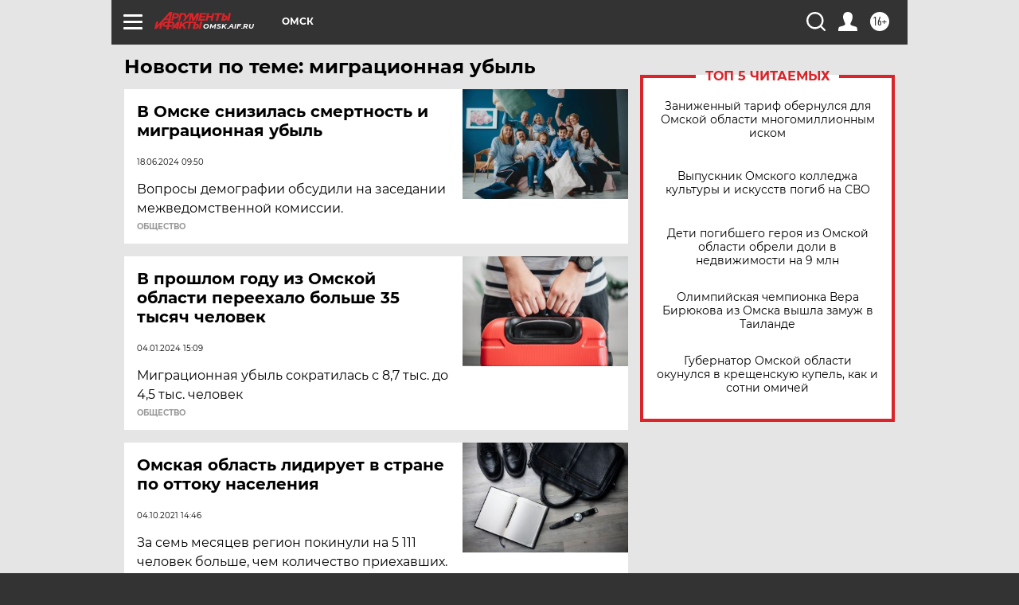

--- FILE ---
content_type: text/html
request_url: https://tns-counter.ru/nc01a**R%3Eundefined*aif_ru/ru/UTF-8/tmsec=aif_ru/565968215***
body_size: -72
content:
BD7F6E01696E9074X1768853620:BD7F6E01696E9074X1768853620